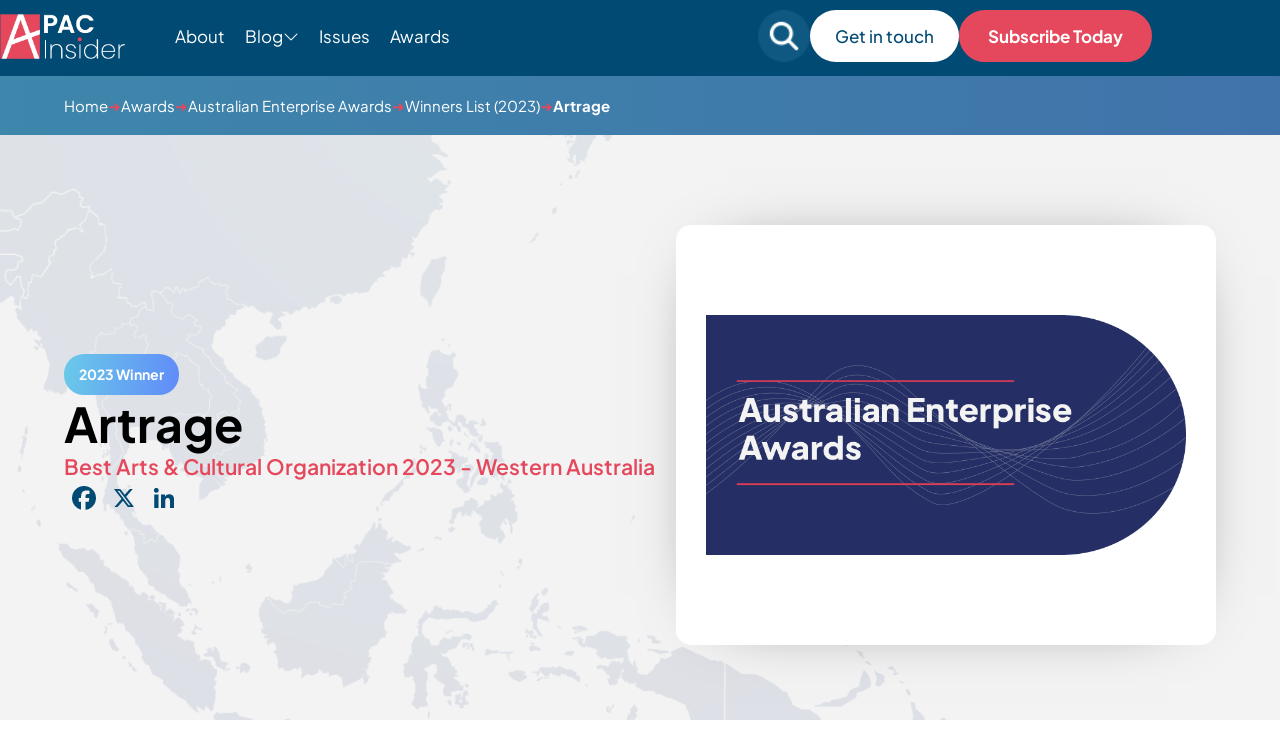

--- FILE ---
content_type: text/html; charset=UTF-8
request_url: https://apacinsider.digital/winners/artrage/
body_size: 14195
content:
<!DOCTYPE html>

<html lang="en-GB" >

<head>
    <meta charset="UTF-8">
	<meta name="viewport" content="width=device-width, initial-scale=1" />
    <meta http-equiv="X-UA-Compatible" content="IE=edge">

        <link rel="preconnect" href="https://production.aiglobalmedia.net">
    <link rel="dns-prefetch" href="https://production.aiglobalmedia.net">

	<meta name='robots' content='index, follow, max-image-preview:large, max-snippet:-1, max-video-preview:-1' />

	<!-- This site is optimized with the Yoast SEO plugin v26.8 - https://yoast.com/product/yoast-seo-wordpress/ -->
	<title>Artrage (2023 Winner: Australian Enterprise Awards) - APAC Insider</title>
	<meta name="description" content="Artrage is one of the 2023 winners of Australian Enterprise Awards." />
	<link rel="canonical" href="https://apacinsider.digital/winners/artrage/" />
	<meta property="og:locale" content="en_GB" />
	<meta property="og:type" content="article" />
	<meta property="og:title" content="Artrage (2023 Winner: Australian Enterprise Awards) - APAC Insider" />
	<meta property="og:description" content="Artrage is one of the 2023 winners of Australian Enterprise Awards." />
	<meta property="og:url" content="https://apacinsider.digital/winners/artrage/" />
	<meta property="og:site_name" content="APAC Insider" />
	<meta property="article:modified_time" content="2024-03-27T13:31:36+00:00" />
	<meta property="og:image" content="https://apacinsider.digital/wp-content/uploads/2025/01/og-image-apac.jpg" />
	<meta property="og:image:width" content="1920" />
	<meta property="og:image:height" content="1080" />
	<meta name="twitter:card" content="summary_large_image" />
	<script type="application/ld+json" class="yoast-schema-graph">{"@context":"https://schema.org","@graph":[{"@type":"WebPage","@id":"https://apacinsider.digital/winners/artrage/","url":"https://apacinsider.digital/winners/artrage/","name":"Artrage - APAC Insider","isPartOf":{"@id":"https://apacinsider.digital/#website"},"datePublished":"2023-04-05T14:52:34+00:00","dateModified":"2024-03-27T13:31:36+00:00","description":"Artrage - 2023 winner.","breadcrumb":{"@id":"https://apacinsider.digital/winners/artrage/#breadcrumb"},"inLanguage":"en-GB","potentialAction":[{"@type":"ReadAction","target":["https://apacinsider.digital/winners/artrage/"]}]},{"@type":"BreadcrumbList","@id":"https://apacinsider.digital/winners/artrage/#breadcrumb","itemListElement":[{"@type":"ListItem","position":1,"name":"Home","item":"/"},{"@type":"ListItem","position":2,"name":"Awards","item":"/our-awards/"},{"@type":"ListItem","position":3,"name":"Australian Enterprise Awards","item":"https://apacinsider.digital/awards/australian-enterprise-awards/"},{"@type":"ListItem","position":4,"name":"Winners List (2023)","item":"/winners-list/?award=11460-2023"},{"@type":"ListItem","position":5,"name":"Artrage"}]},{"@type":"WebSite","@id":"https://apacinsider.digital/#website","url":"https://apacinsider.digital/","name":"APAC Insider","description":"Business news from the Asia Pacific region","potentialAction":[{"@type":"SearchAction","target":{"@type":"EntryPoint","urlTemplate":"https://apacinsider.digital/?s={search_term_string}"},"query-input":{"@type":"PropertyValueSpecification","valueRequired":true,"valueName":"search_term_string"}}],"inLanguage":"en-GB"}]}</script>
	<!-- / Yoast SEO plugin. -->


<link rel='dns-prefetch' href='//static.addtoany.com' />
<link rel="alternate" type="application/rss+xml" title="APAC Insider &raquo; Feed" href="https://apacinsider.digital/feed/" />
<style id='wp-img-auto-sizes-contain-inline-css'>
img:is([sizes=auto i],[sizes^="auto," i]){contain-intrinsic-size:3000px 1500px}
/*# sourceURL=wp-img-auto-sizes-contain-inline-css */
</style>
<style id='wp-block-library-inline-css'>
:root{--wp-block-synced-color:#7a00df;--wp-block-synced-color--rgb:122,0,223;--wp-bound-block-color:var(--wp-block-synced-color);--wp-editor-canvas-background:#ddd;--wp-admin-theme-color:#007cba;--wp-admin-theme-color--rgb:0,124,186;--wp-admin-theme-color-darker-10:#006ba1;--wp-admin-theme-color-darker-10--rgb:0,107,160.5;--wp-admin-theme-color-darker-20:#005a87;--wp-admin-theme-color-darker-20--rgb:0,90,135;--wp-admin-border-width-focus:2px}@media (min-resolution:192dpi){:root{--wp-admin-border-width-focus:1.5px}}.wp-element-button{cursor:pointer}:root .has-very-light-gray-background-color{background-color:#eee}:root .has-very-dark-gray-background-color{background-color:#313131}:root .has-very-light-gray-color{color:#eee}:root .has-very-dark-gray-color{color:#313131}:root .has-vivid-green-cyan-to-vivid-cyan-blue-gradient-background{background:linear-gradient(135deg,#00d084,#0693e3)}:root .has-purple-crush-gradient-background{background:linear-gradient(135deg,#34e2e4,#4721fb 50%,#ab1dfe)}:root .has-hazy-dawn-gradient-background{background:linear-gradient(135deg,#faaca8,#dad0ec)}:root .has-subdued-olive-gradient-background{background:linear-gradient(135deg,#fafae1,#67a671)}:root .has-atomic-cream-gradient-background{background:linear-gradient(135deg,#fdd79a,#004a59)}:root .has-nightshade-gradient-background{background:linear-gradient(135deg,#330968,#31cdcf)}:root .has-midnight-gradient-background{background:linear-gradient(135deg,#020381,#2874fc)}:root{--wp--preset--font-size--normal:16px;--wp--preset--font-size--huge:42px}.has-regular-font-size{font-size:1em}.has-larger-font-size{font-size:2.625em}.has-normal-font-size{font-size:var(--wp--preset--font-size--normal)}.has-huge-font-size{font-size:var(--wp--preset--font-size--huge)}.has-text-align-center{text-align:center}.has-text-align-left{text-align:left}.has-text-align-right{text-align:right}.has-fit-text{white-space:nowrap!important}#end-resizable-editor-section{display:none}.aligncenter{clear:both}.items-justified-left{justify-content:flex-start}.items-justified-center{justify-content:center}.items-justified-right{justify-content:flex-end}.items-justified-space-between{justify-content:space-between}.screen-reader-text{border:0;clip-path:inset(50%);height:1px;margin:-1px;overflow:hidden;padding:0;position:absolute;width:1px;word-wrap:normal!important}.screen-reader-text:focus{background-color:#ddd;clip-path:none;color:#444;display:block;font-size:1em;height:auto;left:5px;line-height:normal;padding:15px 23px 14px;text-decoration:none;top:5px;width:auto;z-index:100000}html :where(.has-border-color){border-style:solid}html :where([style*=border-top-color]){border-top-style:solid}html :where([style*=border-right-color]){border-right-style:solid}html :where([style*=border-bottom-color]){border-bottom-style:solid}html :where([style*=border-left-color]){border-left-style:solid}html :where([style*=border-width]){border-style:solid}html :where([style*=border-top-width]){border-top-style:solid}html :where([style*=border-right-width]){border-right-style:solid}html :where([style*=border-bottom-width]){border-bottom-style:solid}html :where([style*=border-left-width]){border-left-style:solid}html :where(img[class*=wp-image-]){height:auto;max-width:100%}:where(figure){margin:0 0 1em}html :where(.is-position-sticky){--wp-admin--admin-bar--position-offset:var(--wp-admin--admin-bar--height,0px)}@media screen and (max-width:600px){html :where(.is-position-sticky){--wp-admin--admin-bar--position-offset:0px}}

/*# sourceURL=wp-block-library-inline-css */
</style><style id='global-styles-inline-css'>
:root{--wp--preset--aspect-ratio--square: 1;--wp--preset--aspect-ratio--4-3: 4/3;--wp--preset--aspect-ratio--3-4: 3/4;--wp--preset--aspect-ratio--3-2: 3/2;--wp--preset--aspect-ratio--2-3: 2/3;--wp--preset--aspect-ratio--16-9: 16/9;--wp--preset--aspect-ratio--9-16: 9/16;--wp--preset--color--black: #000000;--wp--preset--color--cyan-bluish-gray: #abb8c3;--wp--preset--color--white: #FFFFFF;--wp--preset--color--pale-pink: #f78da7;--wp--preset--color--vivid-red: #cf2e2e;--wp--preset--color--luminous-vivid-orange: #ff6900;--wp--preset--color--luminous-vivid-amber: #fcb900;--wp--preset--color--light-green-cyan: #7bdcb5;--wp--preset--color--vivid-green-cyan: #00d084;--wp--preset--color--pale-cyan-blue: #8ed1fc;--wp--preset--color--vivid-cyan-blue: #0693e3;--wp--preset--color--vivid-purple: #9b51e0;--wp--preset--color--dark-gray: #28303D;--wp--preset--color--gray: #39414D;--wp--preset--color--green: #D1E4DD;--wp--preset--color--blue: #D1DFE4;--wp--preset--color--purple: #D1D1E4;--wp--preset--color--red: #E4D1D1;--wp--preset--color--orange: #E4DAD1;--wp--preset--color--yellow: #EEEADD;--wp--preset--gradient--vivid-cyan-blue-to-vivid-purple: linear-gradient(135deg,rgb(6,147,227) 0%,rgb(155,81,224) 100%);--wp--preset--gradient--light-green-cyan-to-vivid-green-cyan: linear-gradient(135deg,rgb(122,220,180) 0%,rgb(0,208,130) 100%);--wp--preset--gradient--luminous-vivid-amber-to-luminous-vivid-orange: linear-gradient(135deg,rgb(252,185,0) 0%,rgb(255,105,0) 100%);--wp--preset--gradient--luminous-vivid-orange-to-vivid-red: linear-gradient(135deg,rgb(255,105,0) 0%,rgb(207,46,46) 100%);--wp--preset--gradient--very-light-gray-to-cyan-bluish-gray: linear-gradient(135deg,rgb(238,238,238) 0%,rgb(169,184,195) 100%);--wp--preset--gradient--cool-to-warm-spectrum: linear-gradient(135deg,rgb(74,234,220) 0%,rgb(151,120,209) 20%,rgb(207,42,186) 40%,rgb(238,44,130) 60%,rgb(251,105,98) 80%,rgb(254,248,76) 100%);--wp--preset--gradient--blush-light-purple: linear-gradient(135deg,rgb(255,206,236) 0%,rgb(152,150,240) 100%);--wp--preset--gradient--blush-bordeaux: linear-gradient(135deg,rgb(254,205,165) 0%,rgb(254,45,45) 50%,rgb(107,0,62) 100%);--wp--preset--gradient--luminous-dusk: linear-gradient(135deg,rgb(255,203,112) 0%,rgb(199,81,192) 50%,rgb(65,88,208) 100%);--wp--preset--gradient--pale-ocean: linear-gradient(135deg,rgb(255,245,203) 0%,rgb(182,227,212) 50%,rgb(51,167,181) 100%);--wp--preset--gradient--electric-grass: linear-gradient(135deg,rgb(202,248,128) 0%,rgb(113,206,126) 100%);--wp--preset--gradient--midnight: linear-gradient(135deg,rgb(2,3,129) 0%,rgb(40,116,252) 100%);--wp--preset--gradient--purple-to-yellow: linear-gradient(160deg, #D1D1E4 0%, #EEEADD 100%);--wp--preset--gradient--yellow-to-purple: linear-gradient(160deg, #EEEADD 0%, #D1D1E4 100%);--wp--preset--gradient--green-to-yellow: linear-gradient(160deg, #D1E4DD 0%, #EEEADD 100%);--wp--preset--gradient--yellow-to-green: linear-gradient(160deg, #EEEADD 0%, #D1E4DD 100%);--wp--preset--gradient--red-to-yellow: linear-gradient(160deg, #E4D1D1 0%, #EEEADD 100%);--wp--preset--gradient--yellow-to-red: linear-gradient(160deg, #EEEADD 0%, #E4D1D1 100%);--wp--preset--gradient--purple-to-red: linear-gradient(160deg, #D1D1E4 0%, #E4D1D1 100%);--wp--preset--gradient--red-to-purple: linear-gradient(160deg, #E4D1D1 0%, #D1D1E4 100%);--wp--preset--font-size--small: 18px;--wp--preset--font-size--medium: 20px;--wp--preset--font-size--large: 24px;--wp--preset--font-size--x-large: 42px;--wp--preset--font-size--extra-small: 16px;--wp--preset--font-size--normal: 20px;--wp--preset--font-size--extra-large: 40px;--wp--preset--font-size--huge: 96px;--wp--preset--font-size--gigantic: 144px;--wp--preset--spacing--20: 0.44rem;--wp--preset--spacing--30: 0.67rem;--wp--preset--spacing--40: 1rem;--wp--preset--spacing--50: 1.5rem;--wp--preset--spacing--60: 2.25rem;--wp--preset--spacing--70: 3.38rem;--wp--preset--spacing--80: 5.06rem;--wp--preset--shadow--natural: 6px 6px 9px rgba(0, 0, 0, 0.2);--wp--preset--shadow--deep: 12px 12px 50px rgba(0, 0, 0, 0.4);--wp--preset--shadow--sharp: 6px 6px 0px rgba(0, 0, 0, 0.2);--wp--preset--shadow--outlined: 6px 6px 0px -3px rgb(255, 255, 255), 6px 6px rgb(0, 0, 0);--wp--preset--shadow--crisp: 6px 6px 0px rgb(0, 0, 0);}:where(.is-layout-flex){gap: 0.5em;}:where(.is-layout-grid){gap: 0.5em;}body .is-layout-flex{display: flex;}.is-layout-flex{flex-wrap: wrap;align-items: center;}.is-layout-flex > :is(*, div){margin: 0;}body .is-layout-grid{display: grid;}.is-layout-grid > :is(*, div){margin: 0;}:where(.wp-block-columns.is-layout-flex){gap: 2em;}:where(.wp-block-columns.is-layout-grid){gap: 2em;}:where(.wp-block-post-template.is-layout-flex){gap: 1.25em;}:where(.wp-block-post-template.is-layout-grid){gap: 1.25em;}.has-black-color{color: var(--wp--preset--color--black) !important;}.has-cyan-bluish-gray-color{color: var(--wp--preset--color--cyan-bluish-gray) !important;}.has-white-color{color: var(--wp--preset--color--white) !important;}.has-pale-pink-color{color: var(--wp--preset--color--pale-pink) !important;}.has-vivid-red-color{color: var(--wp--preset--color--vivid-red) !important;}.has-luminous-vivid-orange-color{color: var(--wp--preset--color--luminous-vivid-orange) !important;}.has-luminous-vivid-amber-color{color: var(--wp--preset--color--luminous-vivid-amber) !important;}.has-light-green-cyan-color{color: var(--wp--preset--color--light-green-cyan) !important;}.has-vivid-green-cyan-color{color: var(--wp--preset--color--vivid-green-cyan) !important;}.has-pale-cyan-blue-color{color: var(--wp--preset--color--pale-cyan-blue) !important;}.has-vivid-cyan-blue-color{color: var(--wp--preset--color--vivid-cyan-blue) !important;}.has-vivid-purple-color{color: var(--wp--preset--color--vivid-purple) !important;}.has-black-background-color{background-color: var(--wp--preset--color--black) !important;}.has-cyan-bluish-gray-background-color{background-color: var(--wp--preset--color--cyan-bluish-gray) !important;}.has-white-background-color{background-color: var(--wp--preset--color--white) !important;}.has-pale-pink-background-color{background-color: var(--wp--preset--color--pale-pink) !important;}.has-vivid-red-background-color{background-color: var(--wp--preset--color--vivid-red) !important;}.has-luminous-vivid-orange-background-color{background-color: var(--wp--preset--color--luminous-vivid-orange) !important;}.has-luminous-vivid-amber-background-color{background-color: var(--wp--preset--color--luminous-vivid-amber) !important;}.has-light-green-cyan-background-color{background-color: var(--wp--preset--color--light-green-cyan) !important;}.has-vivid-green-cyan-background-color{background-color: var(--wp--preset--color--vivid-green-cyan) !important;}.has-pale-cyan-blue-background-color{background-color: var(--wp--preset--color--pale-cyan-blue) !important;}.has-vivid-cyan-blue-background-color{background-color: var(--wp--preset--color--vivid-cyan-blue) !important;}.has-vivid-purple-background-color{background-color: var(--wp--preset--color--vivid-purple) !important;}.has-black-border-color{border-color: var(--wp--preset--color--black) !important;}.has-cyan-bluish-gray-border-color{border-color: var(--wp--preset--color--cyan-bluish-gray) !important;}.has-white-border-color{border-color: var(--wp--preset--color--white) !important;}.has-pale-pink-border-color{border-color: var(--wp--preset--color--pale-pink) !important;}.has-vivid-red-border-color{border-color: var(--wp--preset--color--vivid-red) !important;}.has-luminous-vivid-orange-border-color{border-color: var(--wp--preset--color--luminous-vivid-orange) !important;}.has-luminous-vivid-amber-border-color{border-color: var(--wp--preset--color--luminous-vivid-amber) !important;}.has-light-green-cyan-border-color{border-color: var(--wp--preset--color--light-green-cyan) !important;}.has-vivid-green-cyan-border-color{border-color: var(--wp--preset--color--vivid-green-cyan) !important;}.has-pale-cyan-blue-border-color{border-color: var(--wp--preset--color--pale-cyan-blue) !important;}.has-vivid-cyan-blue-border-color{border-color: var(--wp--preset--color--vivid-cyan-blue) !important;}.has-vivid-purple-border-color{border-color: var(--wp--preset--color--vivid-purple) !important;}.has-vivid-cyan-blue-to-vivid-purple-gradient-background{background: var(--wp--preset--gradient--vivid-cyan-blue-to-vivid-purple) !important;}.has-light-green-cyan-to-vivid-green-cyan-gradient-background{background: var(--wp--preset--gradient--light-green-cyan-to-vivid-green-cyan) !important;}.has-luminous-vivid-amber-to-luminous-vivid-orange-gradient-background{background: var(--wp--preset--gradient--luminous-vivid-amber-to-luminous-vivid-orange) !important;}.has-luminous-vivid-orange-to-vivid-red-gradient-background{background: var(--wp--preset--gradient--luminous-vivid-orange-to-vivid-red) !important;}.has-very-light-gray-to-cyan-bluish-gray-gradient-background{background: var(--wp--preset--gradient--very-light-gray-to-cyan-bluish-gray) !important;}.has-cool-to-warm-spectrum-gradient-background{background: var(--wp--preset--gradient--cool-to-warm-spectrum) !important;}.has-blush-light-purple-gradient-background{background: var(--wp--preset--gradient--blush-light-purple) !important;}.has-blush-bordeaux-gradient-background{background: var(--wp--preset--gradient--blush-bordeaux) !important;}.has-luminous-dusk-gradient-background{background: var(--wp--preset--gradient--luminous-dusk) !important;}.has-pale-ocean-gradient-background{background: var(--wp--preset--gradient--pale-ocean) !important;}.has-electric-grass-gradient-background{background: var(--wp--preset--gradient--electric-grass) !important;}.has-midnight-gradient-background{background: var(--wp--preset--gradient--midnight) !important;}.has-small-font-size{font-size: var(--wp--preset--font-size--small) !important;}.has-medium-font-size{font-size: var(--wp--preset--font-size--medium) !important;}.has-large-font-size{font-size: var(--wp--preset--font-size--large) !important;}.has-x-large-font-size{font-size: var(--wp--preset--font-size--x-large) !important;}
/*# sourceURL=global-styles-inline-css */
</style>

<style id='classic-theme-styles-inline-css'>
/*! This file is auto-generated */
.wp-block-button__link{color:#fff;background-color:#32373c;border-radius:9999px;box-shadow:none;text-decoration:none;padding:calc(.667em + 2px) calc(1.333em + 2px);font-size:1.125em}.wp-block-file__button{background:#32373c;color:#fff;text-decoration:none}
/*# sourceURL=/wp-includes/css/classic-themes.min.css */
</style>
<link rel='stylesheet' id='addtoany-css' href='https://apacinsider.digital/wp-content/plugins/add-to-any/addtoany.min.css?ver=1.16' media='all' />
<script id="addtoany-core-js-before">
window.a2a_config=window.a2a_config||{};a2a_config.callbacks=[];a2a_config.overlays=[];a2a_config.templates={};a2a_localize = {
	Share: "Share",
	Save: "Save",
	Subscribe: "Subscribe",
	Email: "Email",
	Bookmark: "Bookmark",
	ShowAll: "Show All",
	ShowLess: "Show less",
	FindServices: "Find service(s)",
	FindAnyServiceToAddTo: "Instantly find any service to add to",
	PoweredBy: "Powered by",
	ShareViaEmail: "Share via email",
	SubscribeViaEmail: "Subscribe via email",
	BookmarkInYourBrowser: "Bookmark in your browser",
	BookmarkInstructions: "Press Ctrl+D or \u2318+D to bookmark this page",
	AddToYourFavorites: "Add to your favourites",
	SendFromWebOrProgram: "Send from any email address or email program",
	EmailProgram: "Email program",
	More: "More&#8230;",
	ThanksForSharing: "Thanks for sharing!",
	ThanksForFollowing: "Thanks for following!"
};

a2a_config.icon_color="transparent,#014a73";

//# sourceURL=addtoany-core-js-before
</script>
<script defer src="https://static.addtoany.com/menu/page.js" id="addtoany-core-js"></script>
<script src="https://apacinsider.digital/wp-includes/js/jquery/jquery.min.js?ver=3.7.1" id="jquery-core-js"></script>
<script src="https://apacinsider.digital/wp-includes/js/jquery/jquery-migrate.min.js?ver=3.4.1" id="jquery-migrate-js"></script>
<script defer src="https://apacinsider.digital/wp-content/plugins/add-to-any/addtoany.min.js?ver=1.1" id="addtoany-jquery-js"></script>
<script src="https://apacinsider.digital/wp-content/plugins/davina-response/public/js/davina-response-public.js?ver=1.12.0" id="davina-response-js"></script>
        <!-- AI Global Media - Global Core Code -->
    <script>
        window.aigm_core_loaded = false;
        window.aigm_core_loaded_events = [];
        window.onAIGMCoreLoaded = (callback) => {
            if(window.aigm_core_loaded) { callback(); return; }
            window.aigm_core_loaded_events.push(callback);
        };
    </script>
    <link href="https://production.aiglobalmedia.net/assets/ai-global-media-core/public/core.min.css?v=1.21" rel="preload stylesheet" as="style" type="text/css">
    <script src="https://production.aiglobalmedia.net/assets/ai-global-media-core/public/core.min.js?v=1.21" async></script>

	<link rel="stylesheet" href="https://apacinsider.digital/wp-content/themes/APAC-current/style-custom.css?v=1768922741">

	<link rel="preload" href="https://production.aiglobalmedia.net/assets/webfonts/font-awesome/css/all.min.css" as="style" onload="this.onload=null;this.rel='stylesheet';">
    <link rel="preload" href="https://production.aiglobalmedia.net/assets/libraries/slick/slick.min.css" as="style" onload="this.onload=null;this.rel='stylesheet';">

    <script src="https://js-de.sentry-cdn.com/928b0ecef765c065ae841d86a2f67312.min.js" crossorigin="anonymous"></script>
    <!-- Google Tag Manager -->
    <script>(function(w,d,s,l,i){w[l]=w[l]||[];w[l].push({'gtm.start':
    new Date().getTime(),event:'gtm.js'});var f=d.getElementsByTagName(s)[0],
    j=d.createElement(s),dl=l!='dataLayer'?'&l='+l:'';j.async=true;j.src=
    'https://www.googletagmanager.com/gtm.js?id='+i+dl;f.parentNode.insertBefore(j,f);
    })(window,document,'script','dataLayer','GTM-5FZB2CB');</script>
    <!-- End Google Tag Manager -->

	<!-- Google tag (gtag.js) -->
	<script>
		window.dataLayer = window.dataLayer || [];
		function gtag() { dataLayer.push(arguments); }
	</script>

    </head>

<body class="wp-singular winners-template-default single single-winners postid-36824 wp-theme-APAC-current is-light-theme no-js singular has-main-navigation">
	    <noscript id="aigm-js-noscript-warning">
        <div style="position: fixed; bottom: 0px; left: 0px; z-index: 500; background: red; width: 100%; padding: 16px 20px; text-align: center; color: #fff; font-weight: 600; font-size: 18px;">
            <span>Please enable JavaScript in your web browser settings, under the site permissions section to unlock full site functionality.</span> 
            <a href="https://www.enable-javascript.com/" target="_blank" rel="nofollow" style="color: #ffc9c9; text-decoration: underline; text-underline-offset: 0px; text-underline-position: under; text-decoration-color: rgb(255 255 255 / 50%);">Click here for help.</a>
        </div>
    </noscript>

    <!-- Google Tag Manager (noscript) -->
    <noscript><iframe src="https://www.googletagmanager.com/ns.html?id=GTM-5FZB2CB"
    height="0" width="0" style="display:none;visibility:hidden"></iframe></noscript>
    <!-- End Google Tag Manager (noscript) -->

	<div id="page" class="site">
		<header class="main-header">
			<div class="hero-header">
				<div class="hero-header-inner">
					<form role="search" method="get" class="search-mobile"
						action="https://apacinsider.digital/">
						<i class="fas fa-search"></i>
						<input type="text" class="mobile-search-input" name="s" placeholder="Search For Something"
							value="">
						<i class="fas fa-xmark mobile-search-close"></i>
					</form>
					<div class="header-left">
						<a class="" href="https://apacinsider.digital/"><img class="site-logo"
								src="https://production.aiglobalmedia.net/assets/images/brand-logos/brand-apac-white.png"
								alt="APAC website logo" loading="lazy" width="125px" height="45px"></a>
						<ul class="menu-ul desktop">
							<li class="menu-item" data-delay="100"><a
									href="https://apacinsider.digital/about-us">About</a></li>
							<li class="cat-submenu-toggle menu-item blog">
								<p>Blog</p>
								<i class="fa-light fa-chevron-down"></i>
							</li>
							<li class="menu-item" data-delay="300"><a
									href="https://apacinsider.digital/latest-issues">Issues</a></li>

							<li class="menu-item" data-delay="400"><a
									href="https://apacinsider.digital/our-awards">Awards</a></li>

						</ul>
					</div>

					<div class="header-right">
						<form role="search" autocomplete="off" method="get" class="search-form"
							action="https://apacinsider.digital/">
							<div class="input-group search-group">
								<i class="fas fa-search"></i>
								<input type="text" class="form-control search-control" name="s"
									placeholder="Search for something" value="">
							</div>
							<div class="search-autocomplete">
								<div class="post-results results">
									<p class="result-title">Posts</p>
									<div class="result-content">
									</div>
								</div>
								<div class="award-results results">
									<p class="result-title">Awards</p>
									<div class="result-content">
									</div>
								</div>
								<div class="page-results results">
									<p class="result-title">Pages</p>
									<div class="result-content">
									</div>
								</div>
								<div class="cat-results results">
									<p class="result-title">Categories</p>
									<div class="result-content">

									</div>
								</div>
								<p class="no-results">
								</p>
								<a class="more-button page-result-main-link" href="">More
									Results</a>
							</div>
						</form>
						<div class="search-mobile-toggle">
							<img src="https://apacinsider.digital/wp-content/themes/APAC-current/assets/images/search-mobile.png"
								alt="" loading="lazy">
						</div>
						<a class="white-cta desktop" data-delay="600"
							href="https://apacinsider.digital/contact-us">
							Get in touch</a>
						<a class="main-cta desktop" data-delay="600"
							href="https://apacinsider.digital/subscribe">
							Subscribe Today</a>
						<div class="burger-menu">
							<label for="">
								<input type="checkbox" id="check" />
								<span></span>
								<span></span>
								<span></span>
							</label>
							<p>Menu</p>
						</div>
					</div>


				</div>
			</div>




			<div class="submenu">
				<div class="submenu-inner">
					<div class="vert-space"></div>
					<div class="submenu-list">
						<div>
							<p class="submenu-title">Categories</p>
						</div>
						<ul>
																<li class="category-nav-item">
										<a href="https://apacinsider.digital/category/business-advice/">
											<img class="cat-nav-image"
												src="https://apacinsider.digital/wp-content/themes/APAC-current/assets/images/advice.jpg"
												alt="Category background images" loading="lazy">
										</a>
										<div class="cat-nav-text">
											<a class="submenu-links" href="https://apacinsider.digital/category/business-advice/">
												Business Advice											</a>
											<a class="cta" href="https://apacinsider.digital/category/business-advice/">Explore Category</a>
										</div>
									</li>
																		<li class="category-nav-item">
										<a href="https://apacinsider.digital/category/business-news/">
											<img class="cat-nav-image"
												src="https://apacinsider.digital/wp-content/themes/APAC-current/assets/images/news.jpg"
												alt="Category background images" loading="lazy">
										</a>
										<div class="cat-nav-text">
											<a class="submenu-links" href="https://apacinsider.digital/category/business-news/">
												Business News											</a>
											<a class="cta" href="https://apacinsider.digital/category/business-news/">Explore Category</a>
										</div>
									</li>
																		<li class="category-nav-item">
										<a href="https://apacinsider.digital/category/business-success-stories/">
											<img class="cat-nav-image"
												src="https://apacinsider.digital/wp-content/themes/APAC-current/assets/images/success.jpg"
												alt="Category background images" loading="lazy">
										</a>
										<div class="cat-nav-text">
											<a class="submenu-links" href="https://apacinsider.digital/category/business-success-stories/">
												Business Success Stories											</a>
											<a class="cta" href="https://apacinsider.digital/category/business-success-stories/">Explore Category</a>
										</div>
									</li>
																		<li class="category-nav-item">
										<a href="https://apacinsider.digital/category/corporate-transactions/">
											<img class="cat-nav-image"
												src="https://apacinsider.digital/wp-content/themes/APAC-current/assets/images/transactions.jpg"
												alt="Category background images" loading="lazy">
										</a>
										<div class="cat-nav-text">
											<a class="submenu-links" href="https://apacinsider.digital/category/corporate-transactions/">
												Corporate Transactions											</a>
											<a class="cta" href="https://apacinsider.digital/category/corporate-transactions/">Explore Category</a>
										</div>
									</li>
																		<li class="category-nav-item">
										<a href="https://apacinsider.digital/category/finance-investment/">
											<img class="cat-nav-image"
												src="https://apacinsider.digital/wp-content/themes/APAC-current/assets/images/finance.jpg"
												alt="Category background images" loading="lazy">
										</a>
										<div class="cat-nav-text">
											<a class="submenu-links" href="https://apacinsider.digital/category/finance-investment/">
												Finance &amp; Investment											</a>
											<a class="cta" href="https://apacinsider.digital/category/finance-investment/">Explore Category</a>
										</div>
									</li>
																		<li class="category-nav-item">
										<a href="https://apacinsider.digital/category/innovation-technology/">
											<img class="cat-nav-image"
												src="https://apacinsider.digital/wp-content/themes/APAC-current/assets/images/research-cat.png"
												alt="Category background images" loading="lazy">
										</a>
										<div class="cat-nav-text">
											<a class="submenu-links" href="https://apacinsider.digital/category/innovation-technology/">
												Innovation &amp; Technology											</a>
											<a class="cta" href="https://apacinsider.digital/category/innovation-technology/">Explore Category</a>
										</div>
									</li>
																		<li class="category-nav-item">
										<a href="https://apacinsider.digital/category/legal/">
											<img class="cat-nav-image"
												src="https://apacinsider.digital/wp-content/themes/APAC-current/assets/images/legal-cat.png"
												alt="Category background images" loading="lazy">
										</a>
										<div class="cat-nav-text">
											<a class="submenu-links" href="https://apacinsider.digital/category/legal/">
												Legal											</a>
											<a class="cta" href="https://apacinsider.digital/category/legal/">Explore Category</a>
										</div>
									</li>
															</ul>
					</div>
					<div class="submenu-right">
						<p>Featured from Blog</p>
														<li class="category-nav-item">
									<a href="https://apacinsider.digital/2026-outlook-why-asia-pacific-is-the-next-frontier-for-private-credit/">
										<img class="cat-nav-image articles"
											src="https://apacinsider.digital/wp-content/uploads/2026/01/private-credit-1568x882.jpg"
											alt="Category background images" loading="lazy">
									</a>
									<div class="cat-nav-text">
										<a class="submenu-links" href="https://apacinsider.digital/2026-outlook-why-asia-pacific-is-the-next-frontier-for-private-credit/">
											2026 Outlook: Why Asia-Pacific Is the Next Frontier for Private Credit										</a>
										<a class="cta blue" href="https://apacinsider.digital/2026-outlook-why-asia-pacific-is-the-next-frontier-for-private-credit/">Read more</a>
									</div>
								</li>
																<li class="category-nav-item">
									<a href="https://apacinsider.digital/from-a-simple-idea-to-a-safety-standard-the-story-of-super-spill-solutions/">
										<img class="cat-nav-image articles"
											src="https://apacinsider.digital/wp-content/uploads/2026/01/image.7fd6d7fe33824a40226fbb73fb568c36.1768991480-1568x826.jpg"
											alt="Category background images" loading="lazy">
									</a>
									<div class="cat-nav-text">
										<a class="submenu-links" href="https://apacinsider.digital/from-a-simple-idea-to-a-safety-standard-the-story-of-super-spill-solutions/">
											From a Simple Idea to a Safety Standard: The Story of Super Spill Solutions										</a>
										<a class="cta blue" href="https://apacinsider.digital/from-a-simple-idea-to-a-safety-standard-the-story-of-super-spill-solutions/">Read more</a>
									</div>
								</li>
														<a class="cta" href="https://apacinsider.digital/articles">See all
							articles</a>
					</div>
				</div>
			</div>
			<div class="progress-container">
				<div class="progress-bar" id="myBar"></div>
			</div>
		</header>

		<div class="mobile-menu">
			<div class="mobile-menu-inner">
				<ul>
					<div class="mobile-menu-list-container">
						<div class="mobile-menu-nav-item">
							<div class="mobile-menu-item mpobi" data-menu="about">
								<p>About</p>
								<button class="mobile-expand" data-menu="about"><i class="fas fa-plus"></i></button>
							</div>
						</div>
						<div class="mobile-menu-list" data-menu="about">
							<a href="https://apacinsider.digital/about-us">About Us</a>
							<a href="https://apacinsider.digital/contact-us">Contact Us</a>
							<a href="https://apacinsider.digital/subscribe">Subscribe</a>
							<a href="https://apacinsider.digital/advertise-with-us">Advertise With Us</a>
						</div>
					</div>
					<div class="mobile-menu-list-container">
						<div class="mobile-menu-nav-item">
							<div class="mobile-menu-item" data-menu="issues">
								<p>Issues</p><button class="mobile-expand" data-menu="issues"><i
										class="fas fa-plus"></i></button>
							</div>
						</div>
						<div class="mobile-menu-list" data-menu="issues">
							<a href="https://apacinsider.digital/latest-issues">
								<p class="main-nav-item">Visit The Issues Page</p>
							</a>
																<a href="https://apacinsider.digital/q1-2026/">
										<p>
											Q1 2026										</p>
									</a>
																		<a href="https://apacinsider.digital/q4-2025/">
										<p>
											Q4 2025										</p>
									</a>
																		<a href="https://apacinsider.digital/q3-2025/">
										<p>
											Q3 2025										</p>
									</a>
																		<a href="https://apacinsider.digital/q2-2025/">
										<p>
											Q2 2025										</p>
									</a>
																		<a href="https://apacinsider.digital/q1-2025/">
										<p>
											Q1 2025										</p>
									</a>
															</div>
					</div>
					<div class="mobile-menu-list-container">
						<div class="mobile-menu-nav-item">
							<div class="mobile-menu-item" data-menu="blog">
								<p>Blog</p><button class="mobile-expand" data-menu="blog"><i
										class="fas fa-plus"></i></button>
							</div>
						</div>
						<div class="mobile-menu-list" data-menu="blog">
							<a href="https://apacinsider.digital/articles">
								<p class="main-nav-item">Visit The Articles Page</p>
							</a>
																																																																				<a href="https://apacinsider.digital/category/business-advice/">
										<p>
											Business Advice										</p>
									</a>
																		<a href="https://apacinsider.digital/category/business-news/">
										<p>
											Business News										</p>
									</a>
																		<a href="https://apacinsider.digital/category/business-success-stories/">
										<p>
											Business Success Stories										</p>
									</a>
																		<a href="https://apacinsider.digital/category/corporate-transactions/">
										<p>
											Corporate Transactions										</p>
									</a>
																		<a href="https://apacinsider.digital/category/finance-investment/">
										<p>
											Finance &amp; Investment										</p>
									</a>
																		<a href="https://apacinsider.digital/category/innovation-technology/">
										<p>
											Innovation &amp; Technology										</p>
									</a>
																		<a href="https://apacinsider.digital/category/legal/">
										<p>
											Legal										</p>
									</a>
															</div>
					</div>

					<div class="mobile-menu-list-container">
						<div class="mobile-menu-nav-item">
							<div class="mobile-menu-item" data-menu="awards">
								<p>Awards</p><button class="mobile-expand" data-menu="awards"><i
										class="fas fa-plus"></i></button>
							</div>
						</div>
						<div class="mobile-menu-list" data-menu="awards">
							<a href="https://apacinsider.digital/our-awards">
								<p class="main-nav-item">Visit The Awards Page</p>
							</a>
																<a href="https://apacinsider.digital/awards/australian-ceo-excellence-awards/">
										<p>
											Australian CEO Excellence Awards										</p>
									</a>
																		<a href="https://apacinsider.digital/awards/australian-made-awards/">
										<p>
											Australian Made Awards										</p>
									</a>
																		<a href="https://apacinsider.digital/awards/ceo-of-the-year-awards/">
										<p>
											CEO of the Year Awards										</p>
									</a>
																		<a href="https://apacinsider.digital/awards/business-awards/">
										<p>
											Business Awards										</p>
									</a>
																		<a href="https://apacinsider.digital/awards/singapore-business-awards/">
										<p>
											Singapore Business Awards										</p>
									</a>
															</div>
					</div>
				</ul>
			</div>
		</div>

		<div id="content" class="site-content">
			<div id="primary" class="content-area">
				<main id="main" class="site-main">
					<div id="issue-modal">
						<div class="issue-modal-inner">
							<p>Issue Preview</p>
							<div class="modal-inner-container">
								<div class="modal-inner-slider">
																				<div class="modal-slide">
												<div class="modal-slide-inner">
													<img class="absolute"
														src="https://apacinsider.digital/wp-content/themes/APAC-current/assets/images/map-artifacts.png"
														alt="" loading="lazy">
													<img class="modal-cover"
														src="https://apacinsider.digital/wp-content/uploads/2026/01/APAC-Q1-2026-COVER.jpg"
														alt="" loading="lazy">
													<div>
														<p>Q1 2026</p>
														<div>
															Welcome to the Q1 2026 edition of APAC Insider magazine, where we are proud to deliver the latest news and updates from across the Asia Pacific region. With the rise&hellip;														</div>
														<a class="clear-cta blue" href="https://apacinsider.digital/q1-2026/">Continue
															Reading</a>
														<div class="cross" id="cross">
															<svg xmlns="http://www.w3.org/2000/svg" width="40" height="40"
																viewBox="0 0 40 40" fill="none">
																<path
																	d="M20 40C25.3043 40 30.3914 37.8929 34.1421 34.1421C37.8929 30.3914 40 25.3043 40 20C40 14.6957 37.8929 9.60859 34.1421 5.85786C30.3914 2.10714 25.3043 0 20 0C14.6957 0 9.60859 2.10714 5.85786 5.85786C2.10714 9.60859 0 14.6957 0 20C0 25.3043 2.10714 30.3914 5.85786 34.1421C9.60859 37.8929 14.6957 40 20 40ZM13.6719 13.6719C14.4062 12.9375 15.5938 12.9375 16.3203 13.6719L19.9922 17.3438L23.6641 13.6719C24.3984 12.9375 25.5859 12.9375 26.3125 13.6719C27.0391 14.4062 27.0469 15.5938 26.3125 16.3203L22.6406 19.9922L26.3125 23.6641C27.0469 24.3984 27.0469 25.5859 26.3125 26.3125C25.5781 27.0391 24.3906 27.0469 23.6641 26.3125L19.9922 22.6406L16.3203 26.3125C15.5859 27.0469 14.3984 27.0469 13.6719 26.3125C12.9453 25.5781 12.9375 24.3906 13.6719 23.6641L17.3438 19.9922L13.6719 16.3203C12.9375 15.5859 12.9375 14.3984 13.6719 13.6719Z"
																	fill="#9DB3C0" />
															</svg>
														</div>
													</div>
												</div>
											</div>
																						<div class="modal-slide">
												<div class="modal-slide-inner">
													<img class="absolute"
														src="https://apacinsider.digital/wp-content/themes/APAC-current/assets/images/map-artifacts.png"
														alt="" loading="lazy">
													<img class="modal-cover"
														src="https://apacinsider.digital/wp-content/uploads/2025/10/APAC-Q4-2025-cover-1568x2218.jpg"
														alt="" loading="lazy">
													<div>
														<p>Q4 2025</p>
														<div>
															Welcome to the Q4 2025 edition of APAC Insider magazine, your go-to quarterly source of all the most recent information and updates across the corporate landscape in the Asia Pacific&hellip;														</div>
														<a class="clear-cta blue" href="https://apacinsider.digital/q4-2025/">Continue
															Reading</a>
														<div class="cross" id="cross">
															<svg xmlns="http://www.w3.org/2000/svg" width="40" height="40"
																viewBox="0 0 40 40" fill="none">
																<path
																	d="M20 40C25.3043 40 30.3914 37.8929 34.1421 34.1421C37.8929 30.3914 40 25.3043 40 20C40 14.6957 37.8929 9.60859 34.1421 5.85786C30.3914 2.10714 25.3043 0 20 0C14.6957 0 9.60859 2.10714 5.85786 5.85786C2.10714 9.60859 0 14.6957 0 20C0 25.3043 2.10714 30.3914 5.85786 34.1421C9.60859 37.8929 14.6957 40 20 40ZM13.6719 13.6719C14.4062 12.9375 15.5938 12.9375 16.3203 13.6719L19.9922 17.3438L23.6641 13.6719C24.3984 12.9375 25.5859 12.9375 26.3125 13.6719C27.0391 14.4062 27.0469 15.5938 26.3125 16.3203L22.6406 19.9922L26.3125 23.6641C27.0469 24.3984 27.0469 25.5859 26.3125 26.3125C25.5781 27.0391 24.3906 27.0469 23.6641 26.3125L19.9922 22.6406L16.3203 26.3125C15.5859 27.0469 14.3984 27.0469 13.6719 26.3125C12.9453 25.5781 12.9375 24.3906 13.6719 23.6641L17.3438 19.9922L13.6719 16.3203C12.9375 15.5859 12.9375 14.3984 13.6719 13.6719Z"
																	fill="#9DB3C0" />
															</svg>
														</div>
													</div>
												</div>
											</div>
																						<div class="modal-slide">
												<div class="modal-slide-inner">
													<img class="absolute"
														src="https://apacinsider.digital/wp-content/themes/APAC-current/assets/images/map-artifacts.png"
														alt="" loading="lazy">
													<img class="modal-cover"
														src="https://apacinsider.digital/wp-content/uploads/2025/07/APAC-Q3-2025-Cover-1568x2218.jpg"
														alt="" loading="lazy">
													<div>
														<p>Q3 2025</p>
														<div>
															Welcome to the Q3 issue of our APAC Insider Magazine, your quarterly source for all of the latest news and updates from across the Asia Pacific region. Showcasing award-winning creative&hellip;														</div>
														<a class="clear-cta blue" href="https://apacinsider.digital/q3-2025/">Continue
															Reading</a>
														<div class="cross" id="cross">
															<svg xmlns="http://www.w3.org/2000/svg" width="40" height="40"
																viewBox="0 0 40 40" fill="none">
																<path
																	d="M20 40C25.3043 40 30.3914 37.8929 34.1421 34.1421C37.8929 30.3914 40 25.3043 40 20C40 14.6957 37.8929 9.60859 34.1421 5.85786C30.3914 2.10714 25.3043 0 20 0C14.6957 0 9.60859 2.10714 5.85786 5.85786C2.10714 9.60859 0 14.6957 0 20C0 25.3043 2.10714 30.3914 5.85786 34.1421C9.60859 37.8929 14.6957 40 20 40ZM13.6719 13.6719C14.4062 12.9375 15.5938 12.9375 16.3203 13.6719L19.9922 17.3438L23.6641 13.6719C24.3984 12.9375 25.5859 12.9375 26.3125 13.6719C27.0391 14.4062 27.0469 15.5938 26.3125 16.3203L22.6406 19.9922L26.3125 23.6641C27.0469 24.3984 27.0469 25.5859 26.3125 26.3125C25.5781 27.0391 24.3906 27.0469 23.6641 26.3125L19.9922 22.6406L16.3203 26.3125C15.5859 27.0469 14.3984 27.0469 13.6719 26.3125C12.9453 25.5781 12.9375 24.3906 13.6719 23.6641L17.3438 19.9922L13.6719 16.3203C12.9375 15.5859 12.9375 14.3984 13.6719 13.6719Z"
																	fill="#9DB3C0" />
															</svg>
														</div>
													</div>
												</div>
											</div>
																						<div class="modal-slide">
												<div class="modal-slide-inner">
													<img class="absolute"
														src="https://apacinsider.digital/wp-content/themes/APAC-current/assets/images/map-artifacts.png"
														alt="" loading="lazy">
													<img class="modal-cover"
														src="https://apacinsider.digital/wp-content/uploads/2025/04/APAC-Q2-2025-cover-1568x2218.jpg"
														alt="" loading="lazy">
													<div>
														<p>Q2 2025</p>
														<div>
															Welcome to the Q2 issue of our APAC Insider magazine, your quarterly source for all of the latest news and updates from across the Asia Pacific region. Here we present&hellip;														</div>
														<a class="clear-cta blue" href="https://apacinsider.digital/q2-2025/">Continue
															Reading</a>
														<div class="cross" id="cross">
															<svg xmlns="http://www.w3.org/2000/svg" width="40" height="40"
																viewBox="0 0 40 40" fill="none">
																<path
																	d="M20 40C25.3043 40 30.3914 37.8929 34.1421 34.1421C37.8929 30.3914 40 25.3043 40 20C40 14.6957 37.8929 9.60859 34.1421 5.85786C30.3914 2.10714 25.3043 0 20 0C14.6957 0 9.60859 2.10714 5.85786 5.85786C2.10714 9.60859 0 14.6957 0 20C0 25.3043 2.10714 30.3914 5.85786 34.1421C9.60859 37.8929 14.6957 40 20 40ZM13.6719 13.6719C14.4062 12.9375 15.5938 12.9375 16.3203 13.6719L19.9922 17.3438L23.6641 13.6719C24.3984 12.9375 25.5859 12.9375 26.3125 13.6719C27.0391 14.4062 27.0469 15.5938 26.3125 16.3203L22.6406 19.9922L26.3125 23.6641C27.0469 24.3984 27.0469 25.5859 26.3125 26.3125C25.5781 27.0391 24.3906 27.0469 23.6641 26.3125L19.9922 22.6406L16.3203 26.3125C15.5859 27.0469 14.3984 27.0469 13.6719 26.3125C12.9453 25.5781 12.9375 24.3906 13.6719 23.6641L17.3438 19.9922L13.6719 16.3203C12.9375 15.5859 12.9375 14.3984 13.6719 13.6719Z"
																	fill="#9DB3C0" />
															</svg>
														</div>
													</div>
												</div>
											</div>
																						<div class="modal-slide">
												<div class="modal-slide-inner">
													<img class="absolute"
														src="https://apacinsider.digital/wp-content/themes/APAC-current/assets/images/map-artifacts.png"
														alt="" loading="lazy">
													<img class="modal-cover"
														src="https://apacinsider.digital/wp-content/uploads/2025/01/APAC-Q1-2025-cover.jpg"
														alt="" loading="lazy">
													<div>
														<p>Q1 2025</p>
														<div>
															Welcome to the Q1 edition of APAC Insider magazine, your quarterly source for all of the latest news and updates from across the Asia Pacific region. Covering a range of&hellip;														</div>
														<a class="clear-cta blue" href="https://apacinsider.digital/q1-2025/">Continue
															Reading</a>
														<div class="cross" id="cross">
															<svg xmlns="http://www.w3.org/2000/svg" width="40" height="40"
																viewBox="0 0 40 40" fill="none">
																<path
																	d="M20 40C25.3043 40 30.3914 37.8929 34.1421 34.1421C37.8929 30.3914 40 25.3043 40 20C40 14.6957 37.8929 9.60859 34.1421 5.85786C30.3914 2.10714 25.3043 0 20 0C14.6957 0 9.60859 2.10714 5.85786 5.85786C2.10714 9.60859 0 14.6957 0 20C0 25.3043 2.10714 30.3914 5.85786 34.1421C9.60859 37.8929 14.6957 40 20 40ZM13.6719 13.6719C14.4062 12.9375 15.5938 12.9375 16.3203 13.6719L19.9922 17.3438L23.6641 13.6719C24.3984 12.9375 25.5859 12.9375 26.3125 13.6719C27.0391 14.4062 27.0469 15.5938 26.3125 16.3203L22.6406 19.9922L26.3125 23.6641C27.0469 24.3984 27.0469 25.5859 26.3125 26.3125C25.5781 27.0391 24.3906 27.0469 23.6641 26.3125L19.9922 22.6406L16.3203 26.3125C15.5859 27.0469 14.3984 27.0469 13.6719 26.3125C12.9453 25.5781 12.9375 24.3906 13.6719 23.6641L17.3438 19.9922L13.6719 16.3203C12.9375 15.5859 12.9375 14.3984 13.6719 13.6719Z"
																	fill="#9DB3C0" />
															</svg>
														</div>
													</div>
												</div>
											</div>
																						<div class="modal-slide">
												<div class="modal-slide-inner">
													<img class="absolute"
														src="https://apacinsider.digital/wp-content/themes/APAC-current/assets/images/map-artifacts.png"
														alt="" loading="lazy">
													<img class="modal-cover"
														src="https://apacinsider.digital/wp-content/uploads/2024/10/APAC-Q4-2024-Cover-1568x2218.jpg"
														alt="" loading="lazy">
													<div>
														<p>Q4 2024</p>
														<div>
															Greetings from us at APAC Insider! Welcome to the Q4 edition of APAC Insider magazine, your go-to quarterly source for all the most recent information and updates across the corporate&hellip;														</div>
														<a class="clear-cta blue" href="https://apacinsider.digital/q4-2024/">Continue
															Reading</a>
														<div class="cross" id="cross">
															<svg xmlns="http://www.w3.org/2000/svg" width="40" height="40"
																viewBox="0 0 40 40" fill="none">
																<path
																	d="M20 40C25.3043 40 30.3914 37.8929 34.1421 34.1421C37.8929 30.3914 40 25.3043 40 20C40 14.6957 37.8929 9.60859 34.1421 5.85786C30.3914 2.10714 25.3043 0 20 0C14.6957 0 9.60859 2.10714 5.85786 5.85786C2.10714 9.60859 0 14.6957 0 20C0 25.3043 2.10714 30.3914 5.85786 34.1421C9.60859 37.8929 14.6957 40 20 40ZM13.6719 13.6719C14.4062 12.9375 15.5938 12.9375 16.3203 13.6719L19.9922 17.3438L23.6641 13.6719C24.3984 12.9375 25.5859 12.9375 26.3125 13.6719C27.0391 14.4062 27.0469 15.5938 26.3125 16.3203L22.6406 19.9922L26.3125 23.6641C27.0469 24.3984 27.0469 25.5859 26.3125 26.3125C25.5781 27.0391 24.3906 27.0469 23.6641 26.3125L19.9922 22.6406L16.3203 26.3125C15.5859 27.0469 14.3984 27.0469 13.6719 26.3125C12.9453 25.5781 12.9375 24.3906 13.6719 23.6641L17.3438 19.9922L13.6719 16.3203C12.9375 15.5859 12.9375 14.3984 13.6719 13.6719Z"
																	fill="#9DB3C0" />
															</svg>
														</div>
													</div>
												</div>
											</div>
																			</div>
							</div>
						</div>
					</div>
					<div class="btt">
    <div class="btt-btn" id="scrollToTopBtn">
        <p class="btt-title">BACK TO TOP</p>
        <svg class="btt-svg" xmlns="http://www.w3.org/2000/svg" width="24" height="25" viewBox="0 0 24 25" fill="none">
            <path
                d="M4 12.8889L5.41 14.2989L11 8.71892V20.8889H13V8.71892L18.59 14.2989L20 12.8889L12 4.88892L4 12.8889Z"
                fill="white" />
        </svg>
    </div>

    <script>
        document.addEventListener('DOMContentLoaded', function () {
            const scrollToTopBtn = document.getElementById("scrollToTopBtn");
            window.onscroll = function () { scrollFunction() };
            function scrollFunction() {
                if (document.body.scrollTop > 20 || document.documentElement.scrollTop > 20) {
                    scrollToTopBtn.style.display = "block";
                } else {
                    scrollToTopBtn.style.display = "none";
                }
            }
            scrollToTopBtn.addEventListener("click", function () {
                document.body.scrollTop = 0;
                document.documentElement.scrollTop = 0;
            });
        })
    </script>
</div>
					<script>

						jQuery(document).ready(function () {
							window.onscroll = function () { scrollbar() }, { passive: true };

							function scrollbar() {
								var winScroll = document.body.scrollTop || document.documentElement.scrollTop;
								var height = document.documentElement.scrollHeight - document.documentElement.clientHeight;
								var scrolled = (winScroll / height) * 100;
								document.getElementById("myBar").style.width = scrolled + "%";
							}

							function getCurrentUrlPath() {
								return window.location.pathname;
							}

							function highlightActiveNavItem() {
								const currentPath = getCurrentUrlPath();
								const navItems = document.querySelectorAll('.menu-item');
								navItems.forEach(navItem => {
									const link = navItem.querySelector('a');
									if (link) {
										const linkPath = new URL(link.href).pathname;
										if (linkPath === currentPath) {
											navItem.classList.add('active');
										}
									}
								});
							}

							highlightActiveNavItem();
						})

					</script>
					<script>
    document.addEventListener('DOMContentLoaded', () => {
        var searchInput = document.querySelector('.search-control');

        var autocompleteContainer = document.querySelector('.search-autocomplete');

        var moreButton = autocompleteContainer.querySelector('.more-button');

        var resultSection = autocompleteContainer.querySelectorAll('.results')

        var postsResults = autocompleteContainer.querySelector('.post-results');
        var postContent = postsResults.querySelector('.result-content');

        var awardResults = autocompleteContainer.querySelector('.award-results');
        var awardContent = postsResults.querySelector('.result-content');

        var catResults = autocompleteContainer.querySelector('.cat-results');
        var catContent = catResults.querySelector('.result-content');

        var pageResults = autocompleteContainer.querySelector('.page-results');
        var pageContent = pageResults.querySelector('.result-content');

        var noResult = autocompleteContainer.querySelector('.no-results');

        searchInput.addEventListener('keyup', function (event) {
            var query = searchInput.value.trim();
            if (query !== '') {
                jQuery.ajax({
                    type: 'POST',
                    url: `/wp-admin/admin-ajax.php`,
                    data: {
                        action: 'search_autocomplete',
                        query: query
                    },
                    success: function (response) {
                        autocompleteContainer.style.display = 'flex';
                        moreButton.href = '';

                        moreButton.style.display = 'block'

                        function allArraysEmpty(response) {
                            return [response.posts, response.categories, response.pages].every(function (array) {
                                return array.length == 0;
                            })
                        }
                        if (allArraysEmpty(response)) {
                            noResult.style.display = 'block'
                            noResult.innerHTML = 'No posts found for <span>"' + query + '"</span>'
                            resultSection.forEach(element => {
                                element.style.display = 'none'
                            })
                            moreButton.style.display = 'none'
                        } else {
                            noResult.style.display = 'none'
                            resultSection.forEach(element => {
                                element.style.display = 'flex'
                            })
                            moreButton.style.display = 'flex'
                        }

                        if (response.posts.length !== 0) {
                            moreButton.href = 'https://apacinsider.digital/?s=' + query;
                            postsResults.style.display = 'flex';
                            postContent.innerHTML = ''
                            response.posts.forEach(function (post) {
                                postContent.innerHTML += '<a class="page-result-main-link" href="' + post.link + '"><div class="auto-result"><div class="auto-result-img"><img class="auto-result-img-src" src="' + post.image + '"></div><div class="text"><p>' + post.title + '</p><p class="flex link">Read Post</p></div></div>';
                            });
                        } else {
                            postsResults.style.display = 'none';
                        }
                        if (response.awards.length !== 0) {
                            console.log(response.awards)
                            moreButton.href = 'https://apacinsider.digital/?s=' + query;
                            awardResults.style.display = 'flex';
                            awardContent.innerHTML = ''
                            response.awards.forEach(function (award) {
                                awardContent.innerHTML += '<a class="page-result-main-link" href="' + award.link + '"><div class="auto-result"><div class="auto-result-img"><img class="auto-result-img-src" src="' + award.image + '"></div><div class="auto-result-text"><p class="auto-result-p">' + award.title + '</p><p class="flex auto-result-link">View Award</p></div></div>';
                            });
                        } else {
                            awardResults.style.display = 'none';
                        }
                        if (response.categories.length !== 0) {
                            moreButton.href = 'https://apacinsider.digital/?s=' + query;
                            catResults.style.display = 'flex';
                            catContent.innerHTML = ''
                            response.categories.forEach(function (category) {
                                catContent.innerHTML += '<a class="page-result-main-link" href="/category/' + category.link + '"><div class="auto-result"><div class="auto-result-img"><img class="auto-result-img-src" src="https://apacinsider.digital/wp-content/themes/APAC-current' + category.image + '"></div><div class="auto-result-text"><p class="auto-result-p">' + category.name + '</p><p class="flex auto-result-link">Search Category</p></div></div>';
                            });
                        } else {
                            catResults.style.display = 'none';
                        }
                        if (response.pages.length !== 0) {
                            moreButton.href = 'https://apacinsider.digital/?s=' + query;
                            pageResults.style.display = 'flex';
                            pageContent.innerHTML = ''
                            response.pages.forEach(function (page) {
                                pageContent.innerHTML += '<a class="page-result-main-link" href="' + page.link + '"><div class="auto-result"><div class="auto-result-img"><img class="page-image auto-result-img-src" src="https://apacinsider.digital/wp-content/themes/APAC-current/assets/images/site-logo.png"></div><div class="auto-result-text"><p class="auto-result-p">' + page.title + '</p><p class="auto-result-link flex">Visit Page</p></div></div></a>';
                            });
                        } else {
                            pageResults.style.display = 'none';
                        }


                    },
                    error: function () {
                        console.log('Error fetching search results');
                    }
                });
            } else {
                autocompleteContainer.style.display = 'none';
            }
        });

        if (searchInput.value == '') {
            autocompleteContainer.style.display = 'none';
        }

        jQuery(document).on("keyup", function (e) {
            if (e.keyCode === 27) {
                searchInput.value = ''
                jQuery(".search-autocomplete").css("display", "none");
            }
        });

        jQuery(".search-autocomplete").on("click", function (e) {
            e.stopPropagation();
        });
    });
</script>
<div class="image-background blog winner-single">
    <div class="breadcrumbs winner-single">
        <p class="main-breadcrumb"><span><span><a class="mainlink" href="/">Home</a></span> ➜ <span><a class="mainlink" href="/our-awards/">Awards</a></span> ➜ <span><a class="mainlink" href="https://apacinsider.digital/awards/australian-enterprise-awards/">Australian Enterprise Awards</a></span> ➜ <span><a class="mainlink" href="/winners-list/?award=11460-2023">Winners List (2023)</a></span> ➜ <span class="breadcrumb_last" aria-current="page"><strong>Artrage</strong></span></span></p>    </div>
    <img class="background-absolute award-single winner-single"
        src="https://apacinsider.digital/wp-content/themes/APAC-current/assets/images/map-artifacts.png" alt="Map background image">

    <div class="home-hero-text-section blog">
        <div class="home-hero-title-section article winner-single">
            <div class="home-hero-title-inner article">
                <p class="blue-bubble-text">
                    2023 Winner
                </p>
                <h1 class="home-hero-title dark">
                    Artrage                </h1>
                <div class="winner-award-titles">Best Arts &amp; Cultural Organization 2023 - Western Australia</div>

                                    <div class="addtoany_shortcode"><div class="a2a_kit a2a_kit_size_32 addtoany_list" data-a2a-url="https://apacinsider.digital/winners/artrage/" data-a2a-title="Artrage"><a class="a2a_button_facebook" href="https://www.addtoany.com/add_to/facebook?linkurl=https%3A%2F%2Fapacinsider.digital%2Fwinners%2Fartrage%2F&amp;linkname=Artrage" title="Facebook" rel="nofollow noopener" target="_blank"></a><a class="a2a_button_x" href="https://www.addtoany.com/add_to/x?linkurl=https%3A%2F%2Fapacinsider.digital%2Fwinners%2Fartrage%2F&amp;linkname=Artrage" title="X" rel="nofollow noopener" target="_blank"></a><a class="a2a_button_linkedin" href="https://www.addtoany.com/add_to/linkedin?linkurl=https%3A%2F%2Fapacinsider.digital%2Fwinners%2Fartrage%2F&amp;linkname=Artrage" title="LinkedIn" rel="nofollow noopener" target="_blank"></a></div></div>                            </div>
            <div class="image-section winner-single">
                <div class="home-issues-slide-desktop unique">
                    <img src="https://apacinsider.digital/wp-content/uploads/2019/10/APAC-Australia-Enterprise-Web-Landing-PNG.png" alt="Award logo">
                </div>
            </div>
        </div>
    </div>
</div>

<div class="image-background blue winner-single">
    <div class="home-hero-text-section blog">
        <div class="home-hero-title-section article winner-single">
            <div class="home-hero-title-inner article">
                <p class="sub-title">About</p>
                <h1 class="home-hero-title">Artrage</h1>
                <!--<div class="sub-title"></div>-->
                
                
                                        <a class="main-cta" href="http://artrage.com.au" target="_blank" class="gold-cta" rel="ugc">Visit Website</a>
                                    </div>
            <style>.single-winner-content{ align-items: center;width: 100%; } .single-winner-desc{text-align: center}</style>        </div>
    </div>
</div></main>
</div>
</div>

<footer id="colophon" class="site-footer">

	<div class="footer-section">
		<div class="footer-inner">
			<div class="footer-header">
				<div class="footer-header-links">
					<div class="flex-gap">
						<a href="https://apacinsider.digital/"><img class="site-logo footer"
								src="https://production.aiglobalmedia.net/assets/images/brand-logos/brand-apac-white.png"
								alt="APAC Website Logo" loading="lazy" width="125px" height="45px"></a>
						<div class="footer-mid-inner">
							<div class="footer-images">
								<div class="media-footer">
									<a target="_blank" href="/issues/apac-media-pack/">
										<img class="footer-cover"
											src="/issues/apac-media-pack/files/assets/cover300.jpg"
											alt="" loading="lazy" width="70" height="70">
									</a>
									<div class="content">
										<p class="title">View our media pack</p>
										<p class="text">
											Explore our brand's statistics, advertising, and forward features.
										</p>
									</div>
								</div>
							</div>
							<div class="footer-socials">
								<a href="https://x.com/ApacInsider">
                                    <svg xmlns="http://www.w3.org/2000/svg" xmlns:xlink="http://www.w3.org/1999/xlink" style="isolation:isolate" viewBox="0 0 28 28" width="28" height="28"><defs><clipPath id="_clipPath_dTtHJ2NM9sXkOYcixvJnpY9pamtcFWFL"><rect width="28" height="28"/></clipPath></defs><g clip-path="url(#_clipPath_dTtHJ2NM9sXkOYcixvJnpY9pamtcFWFL)"><rect width="28" height="28" style="fill:rgb(0,0,0)" fill-opacity="0"/><g><path d=" M 27.508 14 C 27.508 21.456 21.46 27.5 14 27.5 C 6.54 27.5 0.492 21.456 0.492 14 C 0.492 6.544 6.54 0.5 14 0.5 C 21.46 0.5 27.508 6.544 27.508 14 Z " fill="none" vector-effect="non-scaling-stroke" stroke-width="1" stroke="rgb(255,255,255)" stroke-linejoin="miter" stroke-linecap="butt" stroke-miterlimit="4"/></g><path d=" M 18.025 7.672 L 20.173 7.672 L 15.482 13.033 L 21 20.328 L 16.68 20.328 L 13.294 15.904 L 9.425 20.328 L 7.274 20.328 L 12.29 14.593 L 7 7.672 L 11.429 7.672 L 14.487 11.715 L 18.025 7.672 Z  M 17.27 19.044 L 18.46 19.044 L 10.781 8.889 L 9.504 8.889 L 17.27 19.044 Z " fill="rgb(255,255,255)"/></g></svg>
								</a>
								<a href="https://www.linkedin.com/company/apac-insider/">
									<svg xmlns="http://www.w3.org/2000/svg" width="28" height="28" viewBox="0 0 28 28"
										fill="none">
										<path
											d="M27.5 13.9923C27.5 21.4436 21.4561 27.4845 14 27.4845C6.5439 27.4845 0.5 21.4436 0.5 13.9923C0.5 6.54096 6.5439 0.5 14 0.5C21.4561 0.5 27.5 6.54096 27.5 13.9923Z"
											stroke="white" />
										<path
											d="M10.6866 19.25H8.19821V11.0715H10.6866V19.25ZM9.44107 9.95586C8.64554 9.95586 8 9.2832 8 8.47109C8 8.08094 8.15183 7.70676 8.42208 7.43087C8.69233 7.15499 9.05888 7 9.44107 7C9.82327 7 10.1898 7.15499 10.4601 7.43087C10.7303 7.70676 10.8821 8.08094 10.8821 8.47109C10.8821 9.2832 10.2366 9.95586 9.44107 9.95586ZM19.9973 19.25H17.5143V15.2687C17.5143 14.3199 17.4955 13.1031 16.2205 13.1031C14.9268 13.1031 14.7286 14.134 14.7286 15.2004V19.25H12.2429V11.0715H14.6295V12.1871H14.6643C14.9964 11.5445 15.808 10.8664 17.0188 10.8664C19.5366 10.8664 20 12.559 20 14.7574V19.25H19.9973Z"
											fill="white" />
									</svg>
								</a>
								<a href="https://www.facebook.com/APACinsider/">
									<svg xmlns="http://www.w3.org/2000/svg" width="29" height="28" viewBox="0 0 29 28"
										fill="none">
										<path
											d="M28.4159 14C28.4159 21.4556 22.3685 27.5 14.9081 27.5C7.44775 27.5 1.40039 21.4556 1.40039 14C1.40039 6.54442 7.44775 0.5 14.9081 0.5C22.3685 0.5 28.4159 6.54442 28.4159 14Z"
											fill="#014a73" stroke="white" />
										<path
											d="M15.3523 14.7503V19.8038H14.116V14.7503V14.2503H13.616H12.2461V13.0859H13.616H14.116V12.5859V10.9898C14.116 10.1671 14.365 9.59091 14.74 9.22046C15.1166 8.84844 15.676 8.62891 16.4012 8.62891C16.8566 8.62891 17.272 8.64898 17.5722 8.67018V9.65016L16.9255 9.65045C16.9254 9.65045 16.9254 9.65045 16.9253 9.65045C16.4093 9.65049 15.9622 9.77243 15.6693 10.1202C15.3925 10.4487 15.3523 10.8694 15.3523 11.2041V12.5859V13.0859H15.8523H17.428L17.2778 14.2503H15.8523H15.3523V14.7503Z"
											fill="white" stroke="white" />
									</svg>
								</a>
							</div>
						</div>
					</div>
					<div class="flex-columns">
						<div class="flex-1">
							<ul class="footer-issues-loop footer-loop">
                                <p class="uppercase-title">Quick links</p>
								<li><a class="hover-red"
										href="https://apacinsider.digital/about-us">About</a></li>
								<li><a class="hover-red"
										href="https://apacinsider.digital/articles">Blog</a></li>
								<li><a class="hover-red"
										href="https://apacinsider.digital/our-awards">Awards</a></li>
								<li><a class="hover-red"
										href="https://apacinsider.digital/contact-us">Contact</a>
								</li>
                                <li>
                                    <a class="hover-red" href="/category/case-studies/">Case Studies</a>
								</li>
                                <li><a class="hover-red"
										href="https://apacinsider.digital/advertise-with-us">Advertise
										With Us</a></li>
							</ul>
						</div>
						<div class="footer-issues-loop footer-loop">
							<p>Latest Issues</p>
																<a class="hover-red" href="https://apacinsider.digital/q1-2026/">
										Q1 2026									</a>
																		<a class="hover-red" href="https://apacinsider.digital/q4-2025/">
										Q4 2025									</a>
																		<a class="hover-red" href="https://apacinsider.digital/q3-2025/">
										Q3 2025									</a>
																		<a class="hover-red" href="https://apacinsider.digital/q2-2025/">
										Q2 2025									</a>
															</div>
						<div class="footer-awards-loop footer-loop">
							<p>Our Awards</p>
																<a class="hover-red" href="https://apacinsider.digital/awards/australian-ceo-excellence-awards/">
										Australian CEO Excellence Awards									</a>
																		<a class="hover-red" href="https://apacinsider.digital/awards/australian-made-awards/">
										Australian Made Awards									</a>
																		<a class="hover-red" href="https://apacinsider.digital/awards/ceo-of-the-year-awards/">
										CEO of the Year Awards									</a>
																		<a class="hover-red" href="https://apacinsider.digital/awards/business-awards/">
										Business Awards									</a>
															</div>

					</div>
				</div>
			</div>
		</div>
	</div>
	<div class="footer-terms">
		<div class="footer-terms-inner">
			<div class="terms-terms">
				<a class="small-footer-text" href="https://apacinsider.digital/cookie-policy">Cookie Policy</a>
				<a class="small-footer-text" href="https://apacinsider.digital/terms-conditions-of-sale">Terms	of Sale</a>
				<a class="small-footer-text" href="https://apacinsider.digital/website-terms-of-use">Terms of Use</a>
				<a class="small-footer-text" href="https://apacinsider.digital/privacy-policy">Privacy	Policy</a>
			</div>
			<div class="footer-terms-logo">
				<p class="small-footer-text copy">© 2026 APAC Insider. All rights reserved.</p>
			</div>
		</div>
	</div>

</footer>

</div>

<script type="speculationrules">
{"prefetch":[{"source":"document","where":{"and":[{"href_matches":"/*"},{"not":{"href_matches":["/wp-*.php","/wp-admin/*","/wp-content/uploads/*","/wp-content/*","/wp-content/plugins/*","/wp-content/themes/APAC-current/*","/*\\?(.+)"]}},{"not":{"selector_matches":"a[rel~=\"nofollow\"]"}},{"not":{"selector_matches":".no-prefetch, .no-prefetch a"}}]},"eagerness":"conservative"}]}
</script>
<script>document.body.classList.remove("no-js");</script><script src="https://apacinsider.digital/wp-includes/js/jquery/ui/core.min.js?ver=1.13.3" id="jquery-ui-core-js"></script>
<script src="https://apacinsider.digital/wp-includes/js/jquery/ui/accordion.min.js?ver=1.13.3" id="jquery-ui-accordion-js"></script>

<script src="https://apacinsider.digital/wp-content/themes/APAC-current/script-custom.js?v=1767797837"></script>
<script src="https://apacinsider.digital/wp-content/themes/APAC-current/aigm-contact-forms.js" defer></script>
<script src="https://production.aiglobalmedia.net/assets/libraries/slick/slick.min.js" defer></script>


<script>(function(){function c(){var b=a.contentDocument||a.contentWindow.document;if(b){var d=b.createElement('script');d.innerHTML="window.__CF$cv$params={r:'9c1d7618687abde9',t:'MTc2OTA2ODIzNQ=='};var a=document.createElement('script');a.src='/cdn-cgi/challenge-platform/scripts/jsd/main.js';document.getElementsByTagName('head')[0].appendChild(a);";b.getElementsByTagName('head')[0].appendChild(d)}}if(document.body){var a=document.createElement('iframe');a.height=1;a.width=1;a.style.position='absolute';a.style.top=0;a.style.left=0;a.style.border='none';a.style.visibility='hidden';document.body.appendChild(a);if('loading'!==document.readyState)c();else if(window.addEventListener)document.addEventListener('DOMContentLoaded',c);else{var e=document.onreadystatechange||function(){};document.onreadystatechange=function(b){e(b);'loading'!==document.readyState&&(document.onreadystatechange=e,c())}}}})();</script></body>

</html>